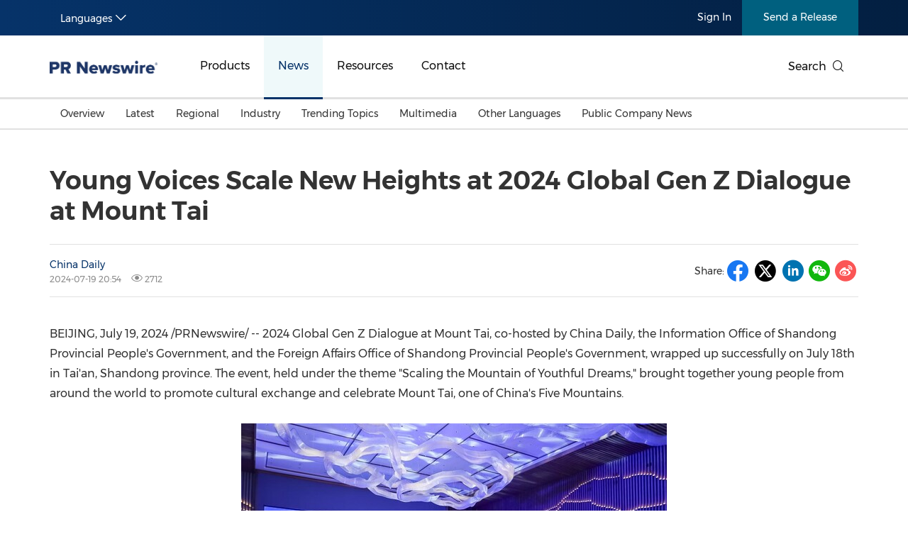

--- FILE ---
content_type: text/html; charset=UTF-8
request_url: https://en.prnasia.com/releases/global/young-voices-scale-new-heights-at-2024-global-gen-z-dialogue-at-mount-tai-454687.shtml
body_size: 15032
content:
<!--  --><!DOCTYPE html>
<html xmlns="http://www.w3.org/1999/xhtml" dir="ltr" lang="en-us" xml:lang="en-us" xmlns:wb="http://open.weibo.com/wb"> 
<head>
	<meta charset="UTF-8">
    <meta name="viewport" content="width=device-width, initial-scale=1.0, shrink-to-fit=no">
	<meta http-equiv="X-UA-Compatible" content="IE=edge,chrome=1">

    <!-- 禁用自动检测和格式化可能的电话号码 -->
    <meta name="format-detection" content="telephone=no">
    <!-- 网站图标（对于 IE 11、Chrome、Firefox、Safari 和 Opera） -->
    <link rel="icon" href="//static.prnasia.com/pro/favicon/favicon-16.png" sizes="16x16" type="image/png">
    <link rel="icon" href="//static.prnasia.com/pro/favicon/favicon-32.png" sizes="32x32" type="image/png">
    <link rel="icon" href="//static.prnasia.com/pro/favicon/favicon-48.png" sizes="48x48" type="image/png">
    <link rel="icon" href="//static.prnasia.com/pro/favicon/favicon-62.png" sizes="62x62" type="image/png">
    <link rel="icon" href="//static.prnasia.com/pro/favicon/favicon-192.png" sizes="192x192" type="image/png">
    <!-- iOS safari添加到主屏幕图标，iOS safari分享到微信缩略图 114*114（px） -->
		<link rel="apple-touch-icon-precomposed" href="https://static.prnasia.com/pro/pcom/includes/images/logo-safari-en.png" />
	    <!-- 360使用急速模式（webkit内核） -->
    <meta name="renderer" content="webkit">
    <!-- 禁止百度自动转码 -->
    <meta http-equiv="Cache-Control" content="no-transform " />
    <meta http-equiv="Cache-Control" content="no-siteapp" />
    <!-- 禁用的 UC 浏览器的功能，“当此页面中有较多文本时缩放字体” -->
    <meta name="wap-font-scale" content="no">   
	<meta http-equiv="Content-Type" content="text/html; charset=UTF-8" />

	<!--https to http start-->
		
		<meta name="referrer" content="always">
		<!--https to http end-->
	
	
	<!--canontical start-->
		<link rel="canonical" href="https://en.prnasia.com/releases/global/young-voices-scale-new-heights-at-2024-global-gen-z-dialogue-at-mount-tai-454687.shtml" />
		<!--canontical end-->

	<!--alternate start-->
		<link rel="alternate" media="only screen and (max-width: 640px)" href="https://enmobile.prnasia.com/releases/global/young-voices-scale-new-heights-at-2024-global-gen-z-dialogue-at-mount-tai-454687.shtml" />
		<!--alternate end-->
	

	<!--robots start-->
		<!--robots end-->

	<!--next pre start-->
	
		<!--next pre end-->

	<meta http-equiv="content-language" content="en-us" />

	<meta name="applicable-device" content="pc" />

		<meta name="mobile-agent" content="format=[wml|xhtml|html5]; url=https://enmobile.prnasia.com/releases/global/young-voices-scale-new-heights-at-2024-global-gen-z-dialogue-at-mount-tai-454687.shtml "/>
		

	<meta name="keywords" content="China Daily,Information Office of Shandong Provincial People's Government,Foreign Affairs Office of Shandong Provincial People's Government,2024 Global Gen Z Dialogue at Mount Tai,Scale,Celebrate,Promote,Share,Explore" />
	<meta name="description" content="BEIJING, July 19, 2024 /PRNewswire/  -- Young Voices Scale New Heights at 2024 Global Gen Z Dialogue at Mount Tai" />
	
	<!--sina js start-->
	<script src="//tjs.sjs.sinajs.cn/open/api/js/wb.js" type="text/javascript" charset="utf-8"></script>
	<!--sina js end-->  

	<!--sina like start-->
	<!--must-->
	<meta property="og:type" content="article" />
	<meta property="og:url" content="https://en.prnasia.com/story/454687-0.shtml" />
	<meta property="og:title" content="" />
	<meta property="og:description" content="" />
	<!--may-->
					<meta property="og:image" content="https://mma.prnasia.com/media2/2464986/image_5019985_18833317.jpg?p=medium600"/>
				<meta name="weibo: article:create_at" content="" />
	<meta name="weibo: article:update_at" content="" />
	<!--sina like end-->
	
 	<title>Young Voices Scale New Heights at 2024 Global Gen Z Dialogue at Mount Tai - PR Newswire APAC</title>



		<link rel="stylesheet" type="text/css" href="/p/fonts-en/montserrat.css" media="all" />
		
    <script src="/prnasia.com-PC/js/jquery-3.3.1.min.js"></script>
    <script src="/prnasia.com-PC/js/public.js"></script>
 	<link rel="alternate" media="handheld" href="#" />

 	
		<link  rel="stylesheet" href="/prnasia.com-PC/css/master-en.css">
	

	<link rel="stylesheet" href="/prnasia.com-PC/css/public.css" >
	<link rel="stylesheet" href="/prnasia.com-PC/css/iconfont/iconfont.css" >

	<link rel="stylesheet" href="https://static.prnasia.com/pro/fec/fancybox/3.5.7/dist/jquery.fancybox.min.css" />

    <script src="https://static.prnasia.com/pro/fec/fancybox/3.5.7/dist/jquery.fancybox.min.js" ></script>
	<script src="/newsite/js/cshare.js"></script>
	

<script>
		var googletag = googletag || {};
		googletag.cmd = googletag.cmd || [];
		(function() {
		var gads = document.createElement('script');
		gads.async = true;
		gads.type = 'text/javascript';
		var useSSL = 'https:' == document.location.protocol;
		gads.src = (useSSL ? 'https:' : 'http:') + 
		'//www.googletagservices.com/tag/js/gpt.js';
		var node = document.getElementsByTagName('script')[0];
		node.parentNode.insertBefore(gads, node);
		})();
</script>
 



 
<script>
/************* DO NOT ALTER ANYTHING BELOW THIS LINE ! **************/
var s_code=s.t();if(s_code)document.write(s_code)//--></script>
<script type="text/javascript"><!--
if(navigator.appVersion.indexOf('MSIE')>=0)document.write(unescape('%3C')+'\!-'+'-')
//--></script><noscript><div><a href="http://www.omniture.com" title="Web Analytics"><img
src="http://prnewswirecom2.122.2O7.net/b/ss/prnewswirecom2/1/H.20.3--NS/0"
height="1" width="1"  alt="omniture" /></a></div></noscript><!--/DO NOT REMOVE/-->
<!-- End SiteCatalyst code version: H.20.3. -->


 

<!--
-->

<!-- OneTrust Cookies Consent Notice start for en.prnasia.com -->
<script src="https://cdn.cookielaw.org/scripttemplates/otSDKStub.js"  type="text/javascript" charset="UTF-8" data-domain-script="1b584929-b65a-40fd-bf1b-7bfffcda1ec9" ></script>
<script type="text/javascript">
function OptanonWrapper() { }
</script>
<!-- OneTrust Cookies Consent Notice end for en.prnasia.com -->

	
</head>

<body>
		<script>
	(function(){
		var bp = document.createElement('script');
		var curProtocol = window.location.protocol.split(':')[0];
		if (curProtocol === 'https'){
	bp.src = 'https://zz.bdstatic.com/linksubmit/push.js';
	}
	else{
	bp.src = 'http://push.zhanzhang.baidu.com/push.js';
	}
		var s = document.getElementsByTagName("script")[0];
		s.parentNode.insertBefore(bp, s);
	})();

	</script>

	<!-- _overall_navigator_header END -->

<header class="header-type43">


    <section class="nav-junior">
        <div class="container">
            <nav>
                <div class="nav-left">
                    <div class="drop dropdown" id="drop-lan">
                        <div class="drop-toggle">
                            <span>Languages</span>
                            <i class="icon iconfont icon-arrow-down toggle-arrow"></i>
                        </div>
                        <ul class="drop-menu">
                            <li>
                                <a href="https://www.prnasia.com/" class="icon-lan-wrap">
                                    <div class="icon-lan icon-lan-sc">
                                        简体中文
                                    </div>
                                </a>
                            </li>
                            <li>
                                <a href="https://hk.prnasia.com/" class="icon-lan-wrap">
                                    <div class="icon-lan icon-lan-tc">
                                        繁體中文
                                    </div>
                                </a>
                            </li>
                            <li class="active">
                                <a href="https://en.prnasia.com/" class="icon-lan-wrap">
                                    <div class="icon-lan icon-lan-en">
                                        English
                                    </div>
                                </a>
                            </li>
                            <li>
                                <a href="https://jp.prnasia.com/" class="icon-lan-wrap">
                                    <div class="icon-lan icon-lan-jp">
                                        日本語
                                    </div>
                                </a>
                            </li>
                            <li>
                                <a href="https://kr.prnasia.com/" class="icon-lan-wrap">
                                    <div class="icon-lan icon-lan-kr">
                                        한국어
                                    </div>
                                </a>
                            </li>
                            <li>
                                <a href="https://id.prnasia.com/" class="icon-lan-wrap">
                                    <div class="icon-lan icon-lan-id">
                                        Bahasa Indonesia
                                    </div>
                                </a>
                            </li>
                            <li>
                                <a href="https://vn.prnasia.com/" class="icon-lan-wrap">
                                    <div class="icon-lan icon-lan-id">
                                        Tiếng Việt
                                    </div>
                                </a>
                            </li>
                        </ul>
                    </div>
                </div>

                <ul class="nav-right">
                    <li class="li-type1">
                        <a href="/mediaroom/login-0.shtml">Sign In</a>
                    </li>
                    <li class="li-type2">
                        <a href="https://app.prnasia.com/">Send a Release</a>
                    </li>
                    <!--<li class="li-type3">
                        <a href="http://cmm.prnasia.com/mw/">CMM</a>
                    </li>-->
                </ul>
            </nav>
        </div>
    </section>






    <section class="nav-main">
        <div class="container">
            <a href="/" class="navbar-brand nav-left">
                <div class="navbar-brand-cell">
                    <img src="https://en.prnasia.com/prnasia.com-PC/images/logo-en-blue.png" alt="logo">
                </div>
            </a>
            <nav class="nav-main-nav nav-left">
                <ul>
                    <li class="">
                        <a href="/products/">Products</a>
                    </li>
                    <li class="active">
                        <a href="/releases/">News</a>
                    </li>
                    <li class="">
                        <a href="/resources/">Resources</a>
                    </li>
                    <li class="">
                        <a href="/contact-us/">Contact</a>
                    </li>
                </ul>
            </nav>
            <div class="nav-search nav-right">
                <div class="nav-search-text">
                    <span>Search</span>
                    <i class="icon iconfont icon-search" aria-hidden="true"></i>
                </div>
                <div class="nav-search-mask">
                    <div class="container">
                        <div class="nav-search-wrap">
                            <form action="/search/">
                                <input type="hidden" name="lang" value="0" />
					            <input type="hidden" name="post" value="1" />
                                <input autocomplete="off" type="text" name="keywords" class="nav-search-input">
                                <button type="submit" class="nav-search-btn">Search
                                    <i class="icon iconfont icon-search" aria-hidden="true"></i>
                                </button>
                            </form>
                        </div>
                        <i class="icon iconfont icon-close nav-search-mask-close"></i>
                    </div>
                </div>
            </div>
        </div>
    </section>





    <section class="nav-subnav">
        <nav class="second-navbar clearfix ">
            <div class="container">
                <!-- fixed状态下 -->
                <div class="fixed-navbar">
                    <input id="label-newscenter" type="checkbox" style="display: none;">
                    <label for="" class="label-newscenter">
                        <span>Products</span>
                        <i class="icon iconfont icon-arrow-right"></i>
                    </label>
                    <ul class="fixed-nav">
                        <li>
                            <a href="/releases/">News</a>
                        </li>
                        <li>
                            <a href="/resources/">Resources</a>
                        </li>
                        <li>
                            <a href="/contact-us/">Contact</a>
                        </li>
                    </ul>
                </div>
                <ul class="second-nav clearfix">
                    <li id="sub-nav-products-overview">
                        <a href="/products/">Overview</a>
                    </li>
                    <li id="sub-nav-products-create">
                        <a href="/products/create/">Content Creation</a>
                    </li>
                    <li id="sub-nav-products-distribute">
                        <a href="/products/distribute/">Distribution</a>
                    </li>
                    <li id="sub-nav-products-monitor">
                        <a href="/products/monitor/">Monitoring & Insights</a>
                    </li>


                    
                    <li id="sub-nav-products-media-database">
                        <a href="/products/media-database/">Influencer Database</a>
                    </li>
                    <li id="sub-nav-products-falcon">
                        <a href="/products/falcon/">Falcon</a>
                    </li>
                    <li id="sub-nav-products-all-products">
                        <a href="/products/all-products/">All Products</a>
                    </li>
                    <!--<li id="sub-nav-products-about">
                        <a href="/products/about/">About PR Newswire</a>
                    </li>-->
                    <!--<li id="sub-nav-products-FAQ">
                        <a href="/products/FAQ/">FAQs</a>
                    </li>-->

                </ul>



                <ul class="nav-right">
                    <li class="li-type2">
                        <a href="https://app.prnasia.com/">Send a Release</a>
                    </li>
                    <!--<li class="li-type3">
                        <a href="http://cmm.prnasia.com/mw/">CMM</a>
                    </li>-->
                </ul>
                <div class="nav-search nav-right">
                    <i class="icon iconfont icon-search nav-search-text"></i>
                </div>
                <!-- fixed -->
            </div>
        </nav>


        <nav class="second-navbar clearfix initial">
            <div class="container">
                <!-- fixed状态下 -->
                <div class="fixed-navbar">
                    <input id="label-newscenter" type="checkbox" style="display: none;">
                    <label for="" class="label-newscenter">
                        <span>News</span>
                        <i class="icon iconfont icon-arrow-right"></i>
                    </label>
                    <ul class="fixed-nav">
                        <li>
                            <a href="/products/">Products</a>
                        </li>
                        <li>
                            <a href="/resources/">Resources</a>
                        </li>
                        <li>
                            <a href="/contact-us/">Contact</a>
                        </li>
                    </ul>
                </div>
                <ul class="second-nav clearfix">
                    <li class="">
                        <a href="https://en.prnasia.com/releases/">Overview</a>
                    </li>
                    <li class="">
                        <a href="https://en.prnasia.com/all_releases/recent.shtml">Latest</a>
                    </li>

                    <li class="">
                        <a href="https://en.prnasia.com/all_releases/region.shtml">Regional</a>
                        <div class="dropdown-menu">
                            <div class="container">
                                <ul class="dropdown-menu-con">
                                                                        <li class="">
                                        <a href="https://en.prnasia.com/all_releases/region_CN.shtml">
                                            Mainland China
                                        </a>
                                    </li>
                                                                        <li class="">
                                        <a href="https://en.prnasia.com/all_releases/region_JP.shtml">
                                            Japan
                                        </a>
                                    </li>
                                                                        <li class="">
                                        <a href="https://en.prnasia.com/all_releases/region_KR.shtml">
                                            Korea
                                        </a>
                                    </li>
                                                                        <li class="">
                                        <a href="https://en.prnasia.com/all_releases/region_Indonesia.shtml">
                                            Indonesia
                                        </a>
                                    </li>
                                                                        <li class="">
                                        <a href="https://en.prnasia.com/all_releases/region_MY.shtml">
                                            Malaysia
                                        </a>
                                    </li>
                                                                        <li class="">
                                        <a href="https://en.prnasia.com/all_releases/region_SG.shtml">
                                            Singapore
                                        </a>
                                    </li>
                                                                        <li class="">
                                        <a href="https://en.prnasia.com/all_releases/region_TH.shtml">
                                            Thailand
                                        </a>
                                    </li>
                                                                        <li class="">
                                        <a href="https://en.prnasia.com/all_releases/region_VN.shtml">
                                            Vietnam
                                        </a>
                                    </li>
                                                                        <li class="">
                                        <a href="https://en.prnasia.com/all_releases/region_AU.shtml">
                                            Australia
                                        </a>
                                    </li>
                                        
                                </ul>
                            </div>

                        </div>
                    </li>

                    <li class="">
                        <a href="https://en.prnasia.com/all_releases/industry.shtml">Industry</a>
                        <div class="dropdown-menu">
                            <div class="container">
                                <ul class="dropdown-menu-con">
                                                                        <li class="">
                                        <a href="https://en.prnasia.com/all_releases/industry_auto.shtml">
                                            Auto & Transportation
                                        </a>
                                    </li>
                                                                        <li class="">
                                        <a href="https://en.prnasia.com/all_releases/industry_business.shtml">
                                            Business Technology
                                        </a>
                                    </li>
                                                                        <li class="">
                                        <a href="https://en.prnasia.com/all_releases/industry_consumer.shtml">
                                            Consumer Products & Retail
                                        </a>
                                    </li>
                                                                        <li class="">
                                        <a href="https://en.prnasia.com/all_releases/industry_consumtech.shtml">
                                            Consumer Technology
                                        </a>
                                    </li>
                                                                        <li class="">
                                        <a href="https://en.prnasia.com/all_releases/industry_energy.shtml">
                                            Energy
                                        </a>
                                    </li>
                                                                        <li class="">
                                        <a href="https://en.prnasia.com/all_releases/industry_entertainment.shtml">
                                            Entertainment & Media
                                        </a>
                                    </li>
                                                                        <li class="">
                                        <a href="https://en.prnasia.com/all_releases/industry_environment.shtml">
                                            Environment
                                        </a>
                                    </li>
                                                                        <li class="">
                                        <a href="https://en.prnasia.com/all_releases/industry_financial.shtml">
                                            Financial Services
                                        </a>
                                    </li>
                                                                        <li class="">
                                        <a href="https://en.prnasia.com/all_releases/industry_general.shtml">
                                            General Business
                                        </a>
                                    </li>
                                                                        <li class="">
                                        <a href="https://en.prnasia.com/all_releases/industry_health.shtml">
                                            Health
                                        </a>
                                    </li>
                                                                        <li class="">
                                        <a href="https://en.prnasia.com/all_releases/industry_heavyindustry.shtml">
                                            Heavy Industry & Manufacturing
                                        </a>
                                    </li>
                                                                        <li class="">
                                        <a href="https://en.prnasia.com/all_releases/industry_policy.shtml">
                                            Policy & Public Interest
                                        </a>
                                    </li>
                                                                        <li class="">
                                        <a href="https://en.prnasia.com/all_releases/industry_sports.shtml">
                                            Sports
                                        </a>
                                    </li>
                                                                        <li class="">
                                        <a href="https://en.prnasia.com/all_releases/industry_telecom.shtml">
                                            Telecommunications
                                        </a>
                                    </li>
                                                                        <li class="">
                                        <a href="https://en.prnasia.com/all_releases/industry_travel.shtml">
                                            Travel
                                        </a>
                                    </li>
                                                                        <li class="">
                                        <a href="https://en.prnasia.com/all_releases/industry_food.shtml">
                                            Food and Beverages
                                        </a>
                                    </li>
                                                                        <li class="">
                                        <a href="https://en.prnasia.com/all_releases/industry_advertising.shtml">
                                            Advertising, Marketing and Media
                                        </a>
                                    </li>
                                                                        <li class="">
                                        <a href="https://en.prnasia.com/all_releases/industry_exhibition.shtml">
                                            Exhibition
                                        </a>
                                    </li>
                                                                        <li class="">
                                        <a href="https://en.prnasia.com/all_releases/industry_realestate.shtml">
                                            Real Estate and Furniture
                                        </a>
                                    </li>
                                        
                                </ul>
                            </div>

                        </div>
                    </li>

                    <li class="">
                        <a href="https://en.prnasia.com/theme_0.shtml">Trending Topics</a>
                        <div class="dropdown-menu">
                            <div class="container">
                                <ul class="dropdown-menu-con">
                                                                    <li class="">
                                        <a href="https://en.prnasia.com/theme_256.shtml">
                                            Personnel Announcements
                                        </a>
                                    </li>
                                                                    <li class="">
                                        <a href="https://en.prnasia.com/theme_12.shtml">
                                            Earnings
                                        </a>
                                    </li>
                                                                    <li class="">
                                        <a href="https://en.prnasia.com/theme_272.shtml">
                                            New Technologies & New Products
                                        </a>
                                    </li>
                                                                    <li class="">
                                        <a href="https://en.prnasia.com/theme_26.shtml">
                                            Investment & Financing
                                        </a>
                                    </li>
                                                                    <li class="">
                                        <a href="https://en.prnasia.com/theme_283.shtml">
                                            Carbon Neutral
                                        </a>
                                    </li>
                                                                    <li class="">
                                        <a href="https://en.prnasia.com/theme_286.shtml">
                                            China International Consumer Products Expo
                                        </a>
                                    </li>
                                                                    <li class="">
                                        <a href="https://en.prnasia.com/theme_294.shtml">
                                            Summer Event
                                        </a>
                                    </li>
                                                                    <li class="">
                                        <a href="https://en.prnasia.com/theme_297.shtml">
                                            Environmental, Social, Governance (ESG)
                                        </a>
                                    </li>
                                                                    <li class="">
                                        <a href="https://en.prnasia.com/theme_304.shtml">
                                            Sustainability
                                        </a>
                                    </li>
                                                                    <li class="">
                                        <a href="https://en.prnasia.com/theme_82.shtml">
                                            Mobile World Congress (MWC)
                                        </a>
                                    </li>
                                                                    <li class="">
                                        <a href="https://en.prnasia.com/theme_92.shtml">
                                            Belt & Road
                                        </a>
                                    </li>
                                                                    <li class="">
                                        <a href="https://en.prnasia.com/theme_94.shtml">
                                            Artificial Intelligence
                                        </a>
                                    </li>
                                                                    <li class="">
                                        <a href="https://en.prnasia.com/theme_351.shtml">
                                            American Society of Clinical Oncology (ASCO)
                                        </a>
                                    </li>
                                                                    <li class="">
                                        <a href="https://en.prnasia.com/theme_111.shtml">
                                            Holiday Season
                                        </a>
                                    </li>
                                                                    <li class="">
                                        <a href="https://en.prnasia.com/theme_114.shtml">
                                            Consumer Electronics Show (CES)
                                        </a>
                                    </li>
                                                                    <li class="">
                                        <a href="https://en.prnasia.com/theme_184.shtml">
                                            Canton Fair
                                        </a>
                                    </li>
                                                                    <li class="">
                                        <a href="https://en.prnasia.com/theme_189.shtml">
                                            Earth Day
                                        </a>
                                    </li>
                                                                    <li class="">
                                        <a href="https://en.prnasia.com/theme_193.shtml">
                                            Blockchain
                                        </a>
                                    </li>
                                                                    <li class="">
                                        <a href="https://en.prnasia.com/theme_227.shtml">
                                            China International Import Expo
                                        </a>
                                    </li>
                                                                    <li class="">
                                        <a href="https://en.prnasia.com/theme_234.shtml">
                                            International Women's Day
                                        </a>
                                    </li>
                                    
                                </ul>
                            </div>

                        </div>
                    </li>
                    
                    <li class="">
                        <a href="https://en.prnasia.com/all_releases/multi.shtml">Multimedia</a>
                    </li>
                    
                    <li class="">
                        <a href="https://en.prnasia.com/otherasia.shtml">Other Languages</a>
                        <div class="dropdown-menu">
                            <div class="container">
                                <ul class="dropdown-menu-con">
                                                                    <li class="">
                                        <a href="https://en.prnasia.com/malaysian.shtml">
                                            Malaysian
                                        </a>
                                    </li>
                                                                    <li class="">
                                        <a href="https://en.prnasia.com/thai.shtml">
                                            Thai
                                        </a>
                                    </li>
                                    
                                </ul>
                            </div>

                        </div>
                    </li>
                    
                    <li class="">
                        <a href="https://en.prnasia.com/all_releases/pc.shtml">
                            Public Company News
                        </a>
                    </li>
                </ul>
                <ul class="nav-right">
                    <li class="li-type2">
                        <a href="https://app.prnasia.com/">Send a Release</a>
                    </li>
                    <!--<li class="li-type3">
                        <a href="http://cmm.prnasia.com/mw/">CMM</a>
                    </li>-->
                </ul>
                <div class="nav-search nav-right">
                    <i class="icon iconfont icon-search nav-search-text"></i>
                </div>
                <!-- <button role="button" class="current">
                    <a href="javascript:;">订阅新闻稿</a>
                </button> -->
                <!-- fixed -->
            </div>

        </nav>




        <nav class="second-navbar clearfix ">
            <div class="container">
                <!-- fixed状态下 -->
                <div class="fixed-navbar">
                    <input id="label-newscenter" type="checkbox" style="display: none;">
                    <label for="" class="label-newscenter">
                        <span>Resources</span>
                        <i class="icon iconfont icon-arrow-right"></i>
                    </label>
                    <ul class="fixed-nav">
                        <li>
                            <a href="/products/">Products</a>
                        </li>
                        <li>
                            <a href="/releases/">News</a>
                        </li>
                        <li>
                            <a href="/contact-us/">Contact</a>
                        </li>
                    </ul>
                </div>
                <ul class="second-nav clearfix">
                    <li id="sub-nav-resources-overview">
                        <a href="/resources/">Overview</a>
                    </li>
                    <li>
                        <a href="/blog/">Beyond PR Blog</a>
                    </li>
                    <li id="sub-nav-resources-media-coffee">
                        <a href="/resources/media-coffee/">Media Coffee</a>
                    </li>
                    <li id="sub-nav-resources-casestudy">
                        <a href="/resources/casestudy/">Client Stories</a>
                    </li>
                    <li id="sub-nav-resources-whitepaper">
                        <a href="/resources/whitepaper/">White Papers</a>
                    </li> 
                    <li class="">
                        <a href="https://en.prnasia.com/events/">Events in APAC</a>
                    </li>
                    <li class="" id="sub-nav-resources-journalist-media">
                        <a href="/resources/mediaroom/">Media Room</a>
                    </li>
                    <li class="">
                        <a href="/resources/PRCalendar/">PR Calendar</a>
                    </li>
                    
                </ul>
                <ul class="nav-right">
                    <li class="li-type2">
                        <a href="https://app.prnasia.com/">Send a Release</a>
                    </li>
                    <!--<li class="li-type3">
                        <a href="http://cmm.prnasia.com/mw/">CMM</a>
                    </li>-->
                </ul>
                <div class="nav-search nav-right">
                    <i class="icon iconfont icon-search nav-search-text"></i>
                </div>
                <!-- fixed -->
            </div>
        </nav>




        <nav class="second-navbar clearfix ">
            <div class="container">
                <!-- fixed状态下 -->
                <div class="fixed-navbar">
                    <input id="label-newscenter" type="checkbox" style="display: none;">
                    <label for="" class="label-newscenter">
                        <span>Contact</span>
                        <i class="icon iconfont icon-arrow-right"></i>
                    </label>
                    <ul class="fixed-nav">
                        <li>
                            <a href="/products/">Products</a>
                        </li>
                        <li>
                            <a href="/resources/">Resources</a>
                        </li>
                        <li>
                            <a href="/releases/">News</a>
                        </li>
                    </ul>
                </div>


                <ul class="second-nav clearfix">
                    <li id="sub-nav-contactus-overview">
                        <a href="/contact-us/">Asia Pacific Offices</a>
                    </li>
                    <li>
                        <a href="/mkt_events/sn_607.shtml">Request More Information</a>
                    </li>
                    <li>
                        <a href="/mkt_events/sn_608.shtml">Alert / Newsletter Subscription</a>
                    </li>
                    <li id="sub-nav-contactus-socialmedia">
                        <a href="/contact-us/social-media-sites/">Our Presence on Social Media Sites</a>
                    </li>
                    <li id="sub-nav-contactus-FAQ">
                        <a href="/contact-us/FAQ/">FAQs</a>
                    </li>
                </ul>


                
                <ul class="nav-right">
                    <li class="li-type2">
                        <a href="https://app.prnasia.com/">Send a Release</a>
                    </li>
                    <!--<li class="li-type3">
                        <a href="http://cmm.prnasia.com/mw/">CMM</a>
                    </li>-->
                </ul>
                <div class="nav-search nav-right">
                    <i class="icon iconfont icon-search nav-search-text"></i>
                </div>
                <!-- fixed -->
            </div>
        </nav>



        <nav class="second-hidden-navbar clearfix">
            <div class="container">
                <!-- fixed状态下 -->
                <ul class="second-nav clearfix">
                    <li>
                        <a href="/products/">Products</a>
                    </li>
                    <li>
                        <a href="/releases/">News</a>
                    </li>
                    <li>
                        <a href="/resources/">Resources</a>
                    </li>
                    <li>
                        <a href="/contact-us/">Contact</a>
                    </li>
                </ul>
                <ul class="nav-right">
                    <li class="li-type2">
                        <a href="https://app.prnasia.com/">Send a Release</a>
                    </li>
                    <!--<li class="li-type3">
                        <a href="http://cmm.prnasia.com/mw/">CMM</a>
                    </li>-->
                </ul>
                <div class="nav-search nav-right">
                    <i class="icon iconfont icon-search nav-search-text"></i>
                </div>
                <!-- fixed -->
            </div>
        </nav>



    </section>




</header>




<div class="overall">

	<div class="container text">	
			

		<div class="text-block">

			<div class="storyview-headline">
				<h1 class="headline" id="contenttitle">
					<!-- headline start -->Young Voices Scale New Heights at 2024 Global Gen Z Dialogue at Mount Tai<!-- headline end -->
				</h1><!--headline-->
								
			</div><!--storyview-headline-->

			

			<div class="storyview-company">
				<!--<div class="companylogo"></div>-->
				<div class="company-left">
					
					<div class="complayname">
										<a href="https://en.prnasia.com/mediaroom/18820-0.shtml" class="name">China Daily </a>
										<!--<span class="dot">•</span>--><!--<span class="industry">零售业</span>-->
					</div>
					
					<div class="datenum">
						<span class="datetime">2024-07-19 20:54</span>
						<span class="clicknum"><i class="icon iconfont icon-yanjing"></i> 2712</span>					</div>
				</div><!--companyname-->
				

				<div class="company-right">

					<div class="share-line">
						<div class="share-tip-top">Share: </div>
												
<div class="cshare">
	<!--facebook forward start -->	
	<div class="shareicon">
		<i class="icon iconfont icon-facebook"></i>
	</div> 
	<!--facebook forward end-->	


	<!--twitter forward start -->	
	<div class="shareicon">
		<i class="icon iconfont icon-twitter-t"></i>
	</div> 
	<!--twitter forward end-->	


	<!-- LinkedIn -->
	<div class="shareicon">
		<i class="icon iconfont icon-linkedin"></i>
	</div> 
	<!-- end LinkedIn -->

	<div style="display:none;">
		<figure>									
			<img src="" alt="">					
		</figure>								
	</div>

	<!-- whatsapp start 
	<div class="shareicon">
	<a  class="share-whatsapp"></a>
	</div>
	 whatsapp end -->

	<!--weixin forward start -->	
	<div class="shareicon">
		<i class="icon iconfont icon-wechat"></i>
	</div> 
	<!--weixin forward end-->	
	
	<!--sina forward start -->	
	<div class="shareicon">
		<i class="icon iconfont icon-sina"></i>
	</div> 
	<!--sina forward end-->	


	<!-- more 
	<div class="shareicon shareMorePR">
		<a class="share-more"></a>

		<!--shareMoreBlock start
		<div class="shareMoreTC">

			<div class="TCtop">
				<span class="TCtopLeft">分享到</span>
				<span class="TCtopRight">
					<span class="TCtopClose">X</span>
				</span>
			</div>

			<div class="cshare TCimg">

				<!-- qzone start 
				<div class="shareicon">
				<a  class="share-qzone"></a>
				</div>
				<!-- qzone end 

				<!--facebook start
				<div class="shareicon">
					<a  class="share-facebook"></a>
				</div> 
				<!--facebook end

			</div>

		</div>
		<!--shareMoreBlock end

	</div> 
	<!-- end more -->

</div>
											</div><!--share-line-->

					
				</div><!--company-right-->

				<div class="clear"></div>
			</div><!--storyview-company-->

						<div class="noabs"></div>
			
			<div id="dvCESM">
				<div id="dvCE">
					<!-- dvContent start -->
					<div id="dvContent">
					<style>
						/* Style Definitions */
span.prnews_span
{
font-size:8pt;
font-family:"Arial";
color:black;
}
a.prnews_a
{
color:blue;
}
li.prnews_li
{
font-size:8pt;
font-family:"Arial";
color:black;
}
p.prnews_p
{
font-size:0.62em;
font-family:"Arial";
color:black;
margin:0in;
}
					</style>

						<p><span class="legendSpanClass"><span class="xn-location">BEIJING</span></span>, <span class="legendSpanClass"><span class="xn-chron">July 19, 2024</span></span> /PRNewswire/ -- 2024 Global Gen&nbsp;Z Dialogue at Mount Tai, co-hosted by <span class="xn-person">China Daily</span>, the Information Office of Shandong Provincial People's Government, and the Foreign Affairs Office of Shandong Provincial People's Government, wrapped up successfully on <span class="xn-chron">July 18th</span> in Tai'an, <span class="xn-location">Shandong</span> province. The event, held under the theme &quot;Scaling the Mountain of Youthful Dreams,&quot; brought together young people from around the world to promote cultural exchange and celebrate Mount Tai, one of China's Five Mountains.</p> 
<div class="PRN_ImbeddedAssetReference" id="DivAssetPlaceHolder7166"> 
 <p style="TEXT-ALIGN: center; WIDTH: 100%"><a href="https://mma.prnasia.com/media2/2464986/image_5019985_18833317.html" target="_blank" rel="nofollow"><img src="https://mma.prnasia.com/media2/2464986/image_5019985_18833317.jpg?p=medium600" title="2024 Global Gen Z Dialogue at Mount Tai concluded successfully on July 18 in Tai'an of Shangdong province." alt="2024 Global Gen Z Dialogue at Mount Tai concluded successfully on July 18 in Tai'an of Shangdong province." /></a><br /><span>2024 Global Gen Z Dialogue at Mount Tai concluded successfully on July 18 in Tai'an of Shangdong province.</span></p> 
</div> 
<p>Participants, including eleven Gen Z representatives from the US, <span class="xn-location">Germany</span>, <span class="xn-location">South Korea</span>, and <span class="xn-location">Iran</span>, embarked on a captivating tour of Tai'an. The itinerary included a challenging yet rewarding climb to the peak of Mount Tai, offering breathtaking panoramic views. They also visited <span class="xn-person">Dai Temple</span> to marvel at its ancient stone carvings, indulged in the culinary delights of <span class="xn-location">Shandong</span> cuisine, and witnessed a captivating performance of Mount Tai shadow puppetry, a cherished piece of China's intangible cultural heritage.</p> 
<p>The event provided a platform for young participants to share their unique experiences. <span class="xn-person">Mikhail Milko</span>, a Russian economics student at Peking University, recounted his memorable climbs of Mount Tai in both sunny and rainy conditions. He likened the mountain's diverse beauty to the importance of embracing the richness and variety of nature with a positive perspective. He extended this philosophy to cultural exchange, emphasizing the value of inclusively appreciating different languages and traditions.</p> 
<div class="PRN_ImbeddedAssetReference" id="DivAssetPlaceHolder6306"> 
 <p style="TEXT-ALIGN: center; WIDTH: 100%"><a href="https://mma.prnasia.com/media2/2464987/image_5019985_18833427.html" target="_blank" rel="nofollow"><img src="https://mma.prnasia.com/media2/2464987/image_5019985_18833427.jpg?p=medium600" title="Mikhail Milko offered insights on climbing Mount Tai." alt="Mikhail Milko offered insights on climbing Mount Tai." /></a><br /><span>Mikhail Milko offered insights on climbing Mount Tai.</span></p> 
</div> 
<p><span class="xn-person">Olivia Sabine Schubert</span>, a German student of Chinese and mathematics at Sun Yat-sen University, offered a comparative perspective on Mount Tai's beauty. She noted its universal appeal, connecting people across the globe through their shared appreciation for natural wonders. Olivia expressed her deep appreciation for the cultural tours and dialogues, highlighting their ability to enrich lives and foster a sense of global interconnectedness. She concluded by referencing the wisdom of <span class="xn-person">Johann Wolfgang von Goethe</span>: &quot;In living nature nothing happens that is not in connection with a whole,&quot; underscoring the importance of these cultural bridges.</p> 
<div class="PRN_ImbeddedAssetReference" id="DivAssetPlaceHolder8426"> 
 <p style="TEXT-ALIGN: center; WIDTH: 100%"><a href="https://mma.prnasia.com/media2/2464988/image_5019985_18833504.html" target="_blank" rel="nofollow"><img src="https://mma.prnasia.com/media2/2464988/image_5019985_18833504.jpg?p=medium600" title="Olivia Sabine Schubert spoke about Mount Tai's role in uniting humanity." alt="Olivia Sabine Schubert spoke about Mount Tai's role in uniting humanity." /></a><br /><span>Olivia Sabine Schubert spoke about Mount Tai's role in uniting humanity.</span></p> 
</div> 
<p>The dialogue extended beyond personal experiences, inviting experts to delve into the cultural and spiritual significance of Mount Tai.</p> 
<p>Tang Jinnan, the Party secretary of Peking University's School of Journalism and Communication, shared the inspiring story of <span class="xn-person">Yang Xin</span>, a renowned Peking University philosopher who embodied the spirit of Mount Tai through his dedication to academia. Tang emphasized Mount Tai's role as a powerful cultural touchstone and spiritual benchmark that deeply resonates with the Chinese people.</p> 
<p><span class="xn-person">Keum Jia</span>, a South Korean scholar specializing in Chinese studies, explored the positive impact of cultural exchange by sharing insights into cultural differences and integration between China and <span class="xn-location">South Korea</span>. Her analysis highlighted how Mount Tai fosters friendly relations on a global scale.</p> 
<p><span class="xn-person">Zhou Ying</span>, professor at the Taishan Research Institute, Taishan University, concluded by elucidating the importance of Mount Tai culture in reflecting the core values of Chinese civilization: continuity, innovation, unity, inclusiveness, and peacefulness.</p> 
<div class="PRN_ImbeddedAssetReference" id="DivAssetPlaceHolder0"> 
</div>


					</div><!--dvContent-->
					<!-- dvContent end -->

					<div id="dvExtra"></div><!--dvExtra-->

									



			

					<div id="dvSource" class="dvPt">Source: China Daily</div>

					
					
					<!-- 简体中文替换短链接,其他语言不替换 -->
											<!--<img src="https://www.prnasia.com/p/qrcode.php?data=https://en.prnasia.com/story/454687-0.shtml&size=6" alt="qrcode">-->
					

					
					

						
					<div id="dvKeyword" class="dvPt">
					<span class="keywordtitle">Keywords: </span><span class="keywordlist keywordlist-pr-0">
															<a href="/global_releases/industry_ART.shtml"  title="Art">Art</a>
																				<a href="/global_releases/industry_EDU.shtml"  title="Education">Education</a>
																				<a href="/global_releases/industry_ENT.shtml"  title="Entertainment">Entertainment</a>
																				<a href="/global_releases/industry_PUB.shtml"  title="Publishing/Information Service">Publishing/Information Service</a>
																									</span>
					</div>
					

					<div id="shareBottom" class="dvPt">
						<div class="share-tip">Share: </div>
												
<div class="cshare">
	<!--facebook forward start -->	
	<div class="shareicon">
		<i class="icon iconfont icon-facebook"></i>
	</div> 
	<!--facebook forward end-->	


	<!--twitter forward start -->	
	<div class="shareicon">
		<i class="icon iconfont icon-twitter-t"></i>
	</div> 
	<!--twitter forward end-->	


	<!-- LinkedIn -->
	<div class="shareicon">
		<i class="icon iconfont icon-linkedin"></i>
	</div> 
	<!-- end LinkedIn -->

	<div style="display:none;">
		<figure>									
			<img src="" alt="">					
		</figure>								
	</div>

	<!-- whatsapp start 
	<div class="shareicon">
	<a  class="share-whatsapp"></a>
	</div>
	 whatsapp end -->

	<!--weixin forward start -->	
	<div class="shareicon">
		<i class="icon iconfont icon-wechat"></i>
	</div> 
	<!--weixin forward end-->	
	
	<!--sina forward start -->	
	<div class="shareicon">
		<i class="icon iconfont icon-sina"></i>
	</div> 
	<!--sina forward end-->	


	<!-- more 
	<div class="shareicon shareMorePR">
		<a class="share-more"></a>

		<!--shareMoreBlock start
		<div class="shareMoreTC">

			<div class="TCtop">
				<span class="TCtopLeft">分享到</span>
				<span class="TCtopRight">
					<span class="TCtopClose">X</span>
				</span>
			</div>

			<div class="cshare TCimg">

				<!-- qzone start 
				<div class="shareicon">
				<a  class="share-qzone"></a>
				</div>
				<!-- qzone end 

				<!--facebook start
				<div class="shareicon">
					<a  class="share-facebook"></a>
				</div> 
				<!--facebook end

			</div>

		</div>
		<!--shareMoreBlock end

	</div> 
	<!-- end more -->

</div>
											</div>









			</div>
                <!--
				<div id="showMore">
					<div class="read_more_mask"></div>
					<a href="javascript:void(0);" class="showMoreBtn">More</a>
				</div>
				-->
			</div>

			<div class="blankrow"></div>

			<div id="storyList">

				
			<div class="grayrow"></div>
			
			<div class="storylist-block">

				<div class="storylist-title section-header">
						Media Room
					
						<a href="/mediaroom/18820-0.shtml" class="link-more">
							more
							<i class="icon iconfont icon-arrow-right" aria-hidden="true"></i>
						</a>
				</div>

				<div class="storylist-block-pre">
				
					<div class="story-pre">
												<div class="storyheadline">
							<h3 class="h3-normal"><a href="/releases/global/calling-for-submissions-the-confucius-in-my-eyes-global-gen-z-photo-short-video-and-writing-contest-460045.shtml" class="headline">Calling for submissions: The &quot;Confucius in My Eyes&quot; Global Gen Z Photo, Short-video and Writing Contest</a></h3>
							<div class="datetime">2024-09-09 20:23</div><div class="clicknum"><i class="icon iconfont icon-yanjing"></i> 1892</div>						</div><div class="storyimg-block">
							<div class="img-ratio-sizer"></div>
							<a href="/releases/global/calling-for-submissions-the-confucius-in-my-eyes-global-gen-z-photo-short-video-and-writing-contest-460045.shtml" class="storyimg">
								<img src="https://mma.prnasia.com/media2/2500061/image.jpg?p=medium600" alt="">
															</a>
						</div>
						

						<!--
												<a href="/releases/global/calling-for-submissions-the-confucius-in-my-eyes-global-gen-z-photo-short-video-and-writing-contest-460045.shtml" rel="nofollow" class="storyimg" v-bind:style="{ height: imgH }">
							<img src="https://mma.prnasia.com/media2/2500061/image.jpg?p=medium600" alt="">
						</a><div class="storyheadline">
													<a href="/releases/global/calling-for-submissions-the-confucius-in-my-eyes-global-gen-z-photo-short-video-and-writing-contest-460045.shtml" rel="nofollow" class="headline">Calling for submissions: The &quot;Confucius in My Eyes&quot; Global Gen Z Photo, Short-video and Writing Contest</a>
							<div class="datetime">2024-09-09 20:23:00</div>
						</div>
						-->
					</div>

					
				
					<div class="story-pre">
												<div class="storyheadline">
							<h3 class="h3-normal"><a href="/releases/global/ai-challenge-for-english-education-in-spotlight-456556.shtml" class="headline">AI challenge for English education in spotlight</a></h3>
							<div class="datetime">2024-08-07 17:09</div><div class="clicknum"><i class="icon iconfont icon-yanjing"></i> 2196</div>						</div><div class="storyimg-block">
							<div class="img-ratio-sizer"></div>
							<a href="/releases/global/ai-challenge-for-english-education-in-spotlight-456556.shtml" class="storyimg">
								<img src="https://mma.prnasia.com/media2/2477188/image_1.jpg?p=medium600" alt="Aleksandra Popovski Golubovikj, the president of International Association of Teachers of English as a Foreign Language (IATEFL)，delivers a speech at the opening ceremony of the 2024 Global English Education China Assembly in Zhuhai, Guangdong province on Friday. [Photo provided by chinadaily.com.cn]">
															</a>
						</div>
						

						<!--
												<a href="/releases/global/ai-challenge-for-english-education-in-spotlight-456556.shtml" rel="nofollow" class="storyimg" v-bind:style="{ height: imgH }">
							<img src="https://mma.prnasia.com/media2/2477188/image_1.jpg?p=medium600" alt="Aleksandra Popovski Golubovikj, the president of International Association of Teachers of English as a Foreign Language (IATEFL)，delivers a speech at the opening ceremony of the 2024 Global English Education China Assembly in Zhuhai, Guangdong province on Friday. [Photo provided by chinadaily.com.cn]">
						</a><div class="storyheadline">
													<a href="/releases/global/ai-challenge-for-english-education-in-spotlight-456556.shtml" rel="nofollow" class="headline">AI challenge for English education in spotlight</a>
							<div class="datetime">2024-08-07 17:09:00</div>
						</div>
						-->
					</div>

									</div>
				<div class="storylist-block-pre">
					
				
					<div class="story-pre">
												<div class="storyheadline">
							<h3 class="h3-normal"><a href="/releases/global/gen-zers-put-their-foot-forward-in-a-sporting-spirit-455853.shtml" class="headline">Gen Zers put their foot forward in a sporting spirit</a></h3>
							<div class="datetime">2024-07-31 15:43</div><div class="clicknum"><i class="icon iconfont icon-yanjing"></i> 2396</div>						</div><div class="storyimg-block">
							<div class="img-ratio-sizer"></div>
							<a href="/releases/global/gen-zers-put-their-foot-forward-in-a-sporting-spirit-455853.shtml" class="storyimg">
								<img src="https://mma.prnasia.com/media2/2472590/image_5019985_25950257.jpg?p=medium600" alt="">
															</a>
						</div>
						

						<!--
												<a href="/releases/global/gen-zers-put-their-foot-forward-in-a-sporting-spirit-455853.shtml" rel="nofollow" class="storyimg" v-bind:style="{ height: imgH }">
							<img src="https://mma.prnasia.com/media2/2472590/image_5019985_25950257.jpg?p=medium600" alt="">
						</a><div class="storyheadline">
													<a href="/releases/global/gen-zers-put-their-foot-forward-in-a-sporting-spirit-455853.shtml" rel="nofollow" class="headline">Gen Zers put their foot forward in a sporting spirit</a>
							<div class="datetime">2024-07-31 15:43:00</div>
						</div>
						-->
					</div>

					
				
					<div class="story-pre">
												<div class="storyheadline">
							<h3 class="h3-normal"><a href="/releases/global/telling-a-vibrant-city-s-story-a-cultural-mission-for-the-young-451999.shtml" class="headline">Telling a vibrant city&#039;s story:  A cultural mission for the young</a></h3>
							<div class="datetime">2024-06-25 20:48</div><div class="clicknum"><i class="icon iconfont icon-yanjing"></i> 2395</div>						</div><div class="storyimg-block">
							<div class="img-ratio-sizer"></div>
							<a href="/releases/global/telling-a-vibrant-city-s-story-a-cultural-mission-for-the-young-451999.shtml" class="storyimg">
								<img src="https://mma.prnasia.com/media2/2447438/image_5019985_34318475.jpg?p=medium600" alt="Gen Zers after being awarded the Spring City Ambassador certificate.">
															</a>
						</div>
						

						<!--
												<a href="/releases/global/telling-a-vibrant-city-s-story-a-cultural-mission-for-the-young-451999.shtml" rel="nofollow" class="storyimg" v-bind:style="{ height: imgH }">
							<img src="https://mma.prnasia.com/media2/2447438/image_5019985_34318475.jpg?p=medium600" alt="Gen Zers after being awarded the Spring City Ambassador certificate.">
						</a><div class="storyheadline">
													<a href="/releases/global/telling-a-vibrant-city-s-story-a-cultural-mission-for-the-young-451999.shtml" rel="nofollow" class="headline">Telling a vibrant city&#039;s story:  A cultural mission for the young</a>
							<div class="datetime">2024-06-25 20:48:00</div>
						</div>
						-->
					</div>

									</div>
				<div class="storylist-block-pre">
					
				
					<div class="story-pre">
												<div class="storyheadline2">
							<h3 class="h3-normal"><a href="/releases/global/work-hard-play-hard-gen-zers-in-hainan-free-trade-port-449891.shtml" class="headline">Work Hard, Play Hard : Gen Zers in Hainan Free Trade Port</a></h3>
							<div class="datetime">2024-06-06 16:43</div><div class="clicknum"><i class="icon iconfont icon-yanjing"></i> 2045</div>						</div>
						

						<!--
												<div class="storyheadline">
													<a href="/releases/global/work-hard-play-hard-gen-zers-in-hainan-free-trade-port-449891.shtml" rel="nofollow" class="headline">Work Hard, Play Hard : Gen Zers in Hainan Free Trade Port</a>
							<div class="datetime">2024-06-06 16:43:00</div>
						</div>
						-->
					</div>

					
				
					<div class="story-pre">
												<div class="storyheadline">
							<h3 class="h3-normal"><a href="/releases/global/harmonizing-cultures-gen-z-explore-the-universal-language-of-music-442055.shtml" class="headline">Harmonizing Cultures: Gen Z Explore the Universal Language of Music</a></h3>
							<div class="datetime">2024-04-02 13:55</div><div class="clicknum"><i class="icon iconfont icon-yanjing"></i> 2239</div>						</div><div class="storyimg-block">
							<div class="img-ratio-sizer"></div>
							<a href="/releases/global/harmonizing-cultures-gen-z-explore-the-universal-language-of-music-442055.shtml" class="storyimg">
								<img src="https://mma.prnasia.com/media2/2376079/image_5019985_36198792.jpg?p=medium600" alt="">
															</a>
						</div>
						

						<!--
												<a href="/releases/global/harmonizing-cultures-gen-z-explore-the-universal-language-of-music-442055.shtml" rel="nofollow" class="storyimg" v-bind:style="{ height: imgH }">
							<img src="https://mma.prnasia.com/media2/2376079/image_5019985_36198792.jpg?p=medium600" alt="">
						</a><div class="storyheadline">
													<a href="/releases/global/harmonizing-cultures-gen-z-explore-the-universal-language-of-music-442055.shtml" rel="nofollow" class="headline">Harmonizing Cultures: Gen Z Explore the Universal Language of Music</a>
							<div class="datetime">2024-04-02 13:55:00</div>
						</div>
						-->
					</div>

					
				
				</div>
			
			</div><!--storylist-block-->
		
			

				

			<div class="grayrow"></div>


			<div class="storylist-block">

				<div class="storylist-title">
					Related News
				</div>

				<div class="storylist-block-pre">
				
					<div class="story-pre">

												<div class="storyheadline">
							<h3 class="h3-normal"><a href="/releases/apac/d-m-g-announces-gai-zhou-yan-s-gai-evolution-2026-world-tour-overseas-chapter-519549.shtml" class="headline">D.M.G Announces GAI Zhou Yan&#039;s GAI EVOLUTION 2026 WORLD TOUR - Overseas Chapter</a></h3>
							<div class="datetime">2026-01-19 22:59</div><div class="clicknum"><i class="icon iconfont icon-yanjing"></i> 2299</div>						</div><div class="storyimg-block">
							<div class="img-ratio-sizer"></div>
							<a href="/releases/apac/d-m-g-announces-gai-zhou-yan-s-gai-evolution-2026-world-tour-overseas-chapter-519549.shtml" class="storyimg">
								<img src="https://mma.prnasia.com/media2/2864427/image_845927_50549546.jpg?p=medium600" alt="">
															</a>
						</div>
						

						
					</div>

					
				
					<div class="story-pre">

												<div class="storyheadline">
							<h3 class="h3-normal"><a href="/releases/global/infinix-note-edge-s-ten-dimensional-reveal-holographic-spectacle-ushering-in-a-new-era-of-10-dimensions-of-excellence-519670.shtml" class="headline">Infinix NOTE Edge&#039;s &#039;Ten-Dimensional Reveal&#039; Holographic Spectacle: Ushering in a New Era of 10 Dimensions of Excellence</a></h3>
							<div class="datetime">2026-01-20 18:22</div><div class="clicknum"><i class="icon iconfont icon-yanjing"></i> 1</div>						</div><div class="storyimg-block">
							<div class="img-ratio-sizer"></div>
							<a href="/releases/global/infinix-note-edge-s-ten-dimensional-reveal-holographic-spectacle-ushering-in-a-new-era-of-10-dimensions-of-excellence-519670.shtml" class="storyimg">
								<img src="https://mma.prnasia.com/media2/2865163/20260120_173632.jpg?p=medium600" alt="Dancers and a matrix of light move in harmony, showcasing the Infinix NOTE Edge’s 10 Dimensions of Excellence">
															</a>
						</div>
						

						
					</div>

									</div>
				<div class="storylist-block-pre">
					
				
					<div class="story-pre">

												<div class="storyheadline2">
							<h3 class="h3-normal"><a href="/releases/apac/lsbf-singapore-campus-and-deloitte-elevate-diploma-education-in-singapore-with-industry-driven-learning-519635.shtml" class="headline">LSBF Singapore Campus and Deloitte Elevate Diploma Education in Singapore with Industry-Driven Learning</a></h3>
							<div class="datetime">2026-01-20 15:43</div><div class="clicknum"><i class="icon iconfont icon-yanjing"></i> 945</div>						</div>
						

						
					</div>

					
				
					<div class="story-pre">

												<div class="storyheadline2">
							<h3 class="h3-normal"><a href="/releases/apac/queen-elizabeth-s-global-schools-to-open-branch-campus-in-gurugram-519614.shtml" class="headline">Queen Elizabeth&#039;s Global Schools to Open Branch Campus in Gurugram</a></h3>
							<div class="datetime">2026-01-20 13:30</div><div class="clicknum"><i class="icon iconfont icon-yanjing"></i> 850</div>						</div>
						

						
					</div>

									</div>
				<div class="storylist-block-pre">
					
				
					<div class="story-pre">

												<div class="storyheadline2">
							<h3 class="h3-normal"><a href="/releases/apac/dt-one-launches-tunz-esim-on-grab-indonesia-making-global-mobile-connectivity-instant-for-travellers-519592.shtml" class="headline">DT One Launches Tunz eSIM on Grab Indonesia, Making Global Mobile Connectivity Instant for Travellers</a></h3>
							<div class="datetime">2026-01-20 10:00</div><div class="clicknum"><i class="icon iconfont icon-yanjing"></i> 1829</div>						</div>
						

						
					</div>

					
				
					<div class="story-pre">

												<div class="storyheadline">
							<h3 class="h3-normal"><a href="/releases/global/tronsmart-makes-its-pro-audio-debut-with-hytune-s1-pa-system-519544.shtml" class="headline">Tronsmart Makes Its Pro Audio Debut with Hytune S1 PA System</a></h3>
							<div class="datetime">2026-01-19 22:00</div><div class="clicknum"><i class="icon iconfont icon-yanjing"></i> 2009</div>						</div><div class="storyimg-block">
							<div class="img-ratio-sizer"></div>
							<a href="/releases/global/tronsmart-makes-its-pro-audio-debut-with-hytune-s1-pa-system-519544.shtml" class="storyimg">
								<img src="https://mma.prnasia.com/media2/2862362/Tronsmart_Hytune_S1_All_In_One_Portable_PA_System___200W_Power_for_Live_Performances.jpg?p=medium600" alt="Tronsmart Hytune S1 All-In-One Portable PA System — 200W Power for Live Performances">
															</a>
						</div>
						

						
					</div>

					
				
				</div>
				
				
			</div><!--storylist-block-->

			
			
			</div><!--storyList-->


		</div><!--text-block-->
				

<script type="text/javascript" charset="utf-8">
cShare.addDefine({
	lang: "0",
    title: "",
    url: "",
    summary: "",
    pic: "",
    picMore1: "http://mma.prnasia.com/media2/2464986/image_5019985_18833317.jpg?p=medium600||http://mma.prnasia.com/media2/2464987/image_5019985_18833427.jpg?p=medium600||http://mma.prnasia.com/media2/2464988/image_5019985_18833504.jpg?p=medium600"
});
</script>


<script src="//res.wx.qq.com/open/js/jweixin-1.0.0.js"></script>

<script>
wx.config({
	debug: false,
	appId: 'wxcd1383132038e9ca',
	timestamp: 1768907567,
	nonceStr: 'awNysGaIECaYsqbl',
	signature: '85d0467e61bd762d76dff415b334eda389c0217a',
	jsApiList: [
	// 所有要调用的 API 都要加到这个列表中
	  'onMenuShareTimeline',
	  'onMenuShareAppMessage',
	]
});



wx.ready(function() {

	wx.onMenuShareAppMessage({
	    //title: '',
	    //desc: '',
	    link: window.location.href,
	    imgUrl: 'https://mma.prnasia.com/media2/2464986/image_5019985_18833317.jpg?p=medium600'
	})
	wx.onMenuShareTimeline({
	    //title: '',
	    //desc: '',
	    link: window.location.href,
	    imgUrl: 'https://mma.prnasia.com/media2/2464986/image_5019985_18833317.jpg?p=medium600'
	})
});



</script>



		
		<link rel="stylesheet" href="https://static.prnasia.com/pro/pcom/website/fancybox-custom/fancybox-custom.css">
		
		<script src="https://static.prnasia.com/pro/pcom/website/fancybox-custom/fancybox-custom.js"></script>

	
	</div><!--text-->


</div><!--end overall-->


<style>
div#collection{display:none}
</style>
<div id="collection"><a href="/resources/collection.shtml?storyid=454687">collection</a></div>


<!--192.168.120.6 pcom:html:key:enpc_segment_includes_pc_overall_segment_footer_shtml-->
<!-- enpc_overall_segment_footer ON 2025-01-03 14:48:20 START -->
<div class="cndns-right">
    <div class="cndns-right-meau">
        <a href="javascript:" class="cndns-right-btn">
            <span class="clicknum">
                <i class="icon iconfont icon-share"></i>
            </span>
        </a>
        <div class="cnshare-right-box" style="height: 242px;">
            <div class="share-line" style="padding-bottom: 15px;border-bottom: 1px solid #e1e1e1;">
                    <div class="share-tip-top">Share： </div>
                                                            
                    <div class="cshare">
                        <!--facebook forward start -->  
                        <div class="shareicon">
                            <i class="icon iconfont icon-facebook"></i>
                        </div> 
                        <!--facebook forward end--> 


                        <!--twitter forward start -->   
                        <div class="shareicon">
                            <i class="icon iconfont icon-twitter-t"></i>
                        </div> 
                        <!--twitter forward end-->  


                        <!-- LinkedIn -->
                        <div class="shareicon">
                            <i class="icon iconfont icon-linkedin"></i>
                        </div> 
                        <!-- end LinkedIn -->

                        <div style="display:none;">
                            <figure>                                    
                                <img src="" alt="">                 
                            </figure>                               
                        </div>

                        <!-- whatsapp start 
                        <div class="shareicon">
                        <a  class="share-whatsapp"></a>
                        </div>
                         whatsapp end -->

                        <!--sina forward start -->  
                        <div class="shareicon">
                            <i class="icon iconfont icon-sina"></i>
                        </div> 
                        <!--sina forward end--> 


                        

                    </div>
            </div>
            <div class="share-wxcode" style="padding-top: 15px;">
                <div class="tcTop">
                    <span>Share to wechat：</span>
                </div>
                <div class="wxewm" style="text-align: center;">
                    <img src="" alt="qrcode" title="qrcode" style="width: 100px; height: 100px;">
                </div>                
           </div>
        </div>
    </div>
</div>
<script src="/newsite/js/cshare.js"></script>
<script type="text/javascript" charset="utf-8">
addcShare();
function  addcShare(){
    var href = window.location.href,
        imgSrc = "https://www.prnasia.com/p/qrcode.php?data="+href+"&size=6",
        tit = $('title').text();
    if(href.indexOf('/products/') === -1){
        return;
    }
    $('.cndns-right').css('display','block');
    $('.share-wxcode .wxewm img').attr('src',imgSrc);
    cShare.addDefine({
        title: tit,
        url: href,
        summary: "",
        pic: "",
        picMore1: '',
        lang:0
    });
}

</script>
<footer id="page-footer">
    <section class="footer-main">
        <div class="container">
            <div class="row">
                <div class="col-3">
                    <a href="/">
                        <img src="/prnasia.com-PC/images/logo-en-white.png" alt="logo" width="150">
                    </a>
                </div>
                <div class="col-3">
                    <ul>
                        <li>
                            <a href="/products/">Products</a>
                        </li>
                        <li>
                            <a href="/products/create/">Content Creation</a>
                        </li>
                        <li>
                            <a href="/products/distribute/">Distribution</a>
                        </li>
                        <li>
                            <a href="/products/monitor/">Monitoring & Insights</a>
                        </li>
                        <li>
                            <a href="/products/media-database/">Influencer Database</a>
                        </li>
                        <li>
                            <a href="/products/falcon/">Falcon</a>
                        </li>
                        <li>
                            <a href="/products/all-products/">All Products</a>
                        </li>
                    </ul>
                </div>
                <div class="col-3">
                    <ul>
                        <li>
                            <a href="/about/">About PR Newswire</a>
                        </li>
                        <li>
                            <a href="/about/">About PR Newswire</a>
                        </li>
                        <li>
                            <a href="https://www.cision.com/us/about/">About Cision</a>
                        </li>
                        <li>
                            <a href="/careers/">Careers</a>
                        </li>
                        <li>&nbsp;</li>
                        <div class="drop dropup">
                            <div class="drop-toggle">Global Sites
                                <i class="icon iconfont icon-arrow-up toggle-arrow"></i>
                            </div>
                            <ul class="drop-menu">
                                <li>
                                    <a title="America" href="https://www.prnewswire.com/" rel="nofollow" target="_blank">America</a>
                                </li>
                                <li>
                                    <a title="Brazil" href="https://prnewswire.com.br/" rel="nofollow" target="_blank">Brazil</a>
                                </li>
                                <li>
                                    <a title="Canada" href="https://www.newswire.ca/" rel="nofollow" target="_blank">Canada</a>
                                </li>
                                <li>
                                    <a title="Czech" href="https://www.prnewswire.com/cs/tiskova-zprava/" rel="nofollow" target="_blank">Czech</a>
                                </li>
                                <li>
                                    <a title="Denmark" href="https://www.prnewswire.com/da/pressemeddelelser/" rel="nofollow" target="_blank">Denmark</a>
                                </li>
                                <li>
                                    <a title="Finland" href="https://www.prnewswire.com/fi/lehdistotiedotteet/" rel="nofollow" target="_blank">Finland</a>
                                </li>
                                <li>
                                    <a title="France" href="https://www.prnewswire.com/fr/communiques-de-presse/" rel="nofollow" target="_blank">France</a>
                                </li>
                                <li>
                                    <a title="Germany" href="https://www.prnewswire.com/de/pressemitteilungen/" rel="nofollow" target="_blank">Germany</a>
                                </li>
                                <li>
                                    <a title="India" href="https://www.prnewswire.com/in/news-releases/" rel="nofollow" target="_blank">India</a>
                                </li>
                                <li>
                                    <a title="Israel" href="https://www.prnewswire.com/il/news-releases/" rel="nofollow" target="_blank">Israel</a>
                                </li>
                                <li>
                                    <a title="Italy" href="https://www.prnewswire.com/it/comunicati-stampa/" rel="nofollow" target="_blank">Italy</a>
                                </li>
                                <li>
                                    <a title="Mexico" href="https://prnewswire.com.mx/" rel="nofollow" target="_blank">Mexico</a>
                                </li>
                                <li>
                                    <a title="Middle East" href="https://www.prnewswire.com/ae/news-releases/" rel="nofollow" target="_blank">Middle East</a>
                                </li>
                                <li>
                                    <a title="Netherlands" href="https://www.prnewswire.com/nl/persberichten/" rel="nofollow" target="_blank">Netherlands</a>
                                </li>
                                <li>
                                    <a title="Norway" href="https://www.prnewswire.com/no/pressemeldinger/" rel="nofollow" target="_blank">Norway</a>
                                </li>
                                <li>
                                    <a title="Poland" href="https://www.prnewswire.com/pl/komunikat-prasowy/" rel="nofollow" target="_blank">Poland</a>
                                </li>
                                <li>
                                    <a title="Portugal" href="https://www.prnewswire.com/pt/comunicados-de-imprensa/" rel="nofollow" target="_blank">Portugal</a>
                                </li>
                                <li>
                                    <a title="Russia" href="https://www.prnewswire.com/ru/press-releases/" rel="nofollow" target="_blank">Russia</a>
                                </li>
                                <li>
                                    <a title="Slovakia" href="https://www.prnewswire.com/sk/tlacova-sprava/" rel="nofollow" target="_blank">Slovakia</a>
                                </li>
                                <li>
                                    <a title="Spain" href="https://www.prnewswire.com/es/comunicados-de-prensa/" rel="nofollow" target="_blank">Spain</a>
                                </li>
                                <li>
                                    <a title="Sweden" href="https://www.prnewswire.com/sv/pressmeddelanden/" rel="nofollow" target="_blank">Sweden</a>
                                </li>
                                <li>
                                    <a title="United Kingdom" href="https://www.prnewswire.co.uk/" rel="nofollow" target="_blank">United Kingdom</a>
                                </li>
                            </ul>
                        </div>
                    </ul>
                </div>
                <div class="col-3">
                    <ul>
                        <li>
                            <a href="/contact-us/">Contact PR Newswire</a>
                        </li>
                        <li>
                            <a href="mailto:hkcs@prnasia.com">hkcs@prnasia.com</a>
                        </li>
                        <div class="drop dropup">
                            <div class="drop-toggle">Contact Us
                                <i class="icon iconfont icon-arrow-up toggle-arrow"></i>
                            </div>
                            <ul class="drop-menu">
                                <li>
                                    <a title="Asia Pacific Offices" href="/contact-us/">Asia Pacific Offices</a>
                                </li>
                                <li>
                                    <a title="Request More Information" href="/mkt_events/sn_618.shtml">Request More Information</a>
                                </li>
                                <li>
                                    <a title="Alert / Newsletter" href="/mkt_events/sn_619.shtml">Alert / Newsletter</a>
                                </li>
                                <li>
                                    <a title="Our Presence on Social Media" href="/contact-us/social-media-sites/">Our Presence on Social Media</a>
                                </li>
                                <li>
                                    <a title="FAQs" href="/contact-us/FAQ/">FAQs</a>
                                </li>
                            </ul>
                        </div>
                        <li>&nbsp;</li>
                        <li class="footer-social-media">
                            <div class="drop dropup">
                                <a href="https://twitter.com/prnasia">
                                    <i class="icon iconfont icon-twitter"></i>
                                </a>
                            </div>
                            <div class="drop dropup">
                                <a href="https://www.facebook.com/pages/PR-Newswire-Asia/188786894490710">
                                    <i class="icon iconfont icon-facebook-f"></i>
                                </a>
                            </div>
                            <div class="drop dropup">
                                <a href="https://www.linkedin.com/company/pr-newswire-asia/">
                                    <i class="icon iconfont icon-linkedin-in"></i>
                                </a>
                            </div>
                        </li>
                    </ul>
                </div>
            </div>
        </div>
    </section>
    <section class="footer-sub">
        <div class="container">
            <div class="row">
                <div class="col-7">
                    <ul>
                        <li>
                            <a href="/terms/">Legal</a>
                        </li>
                        <li>
                            <a href="https://www.cision.com/legal/privacy-policy/">Privacy 
                               Policy</a>
                        </li>
                        <li>
                            <a href="https://www.prnewswire.com/prn-information-security-policy/" target="_blank">Information  Security Policy</a>
                        </li>
                        <li>
                            <a href="/sitemap/">Site Map</a>
                        </li>
                        <li>
                            <a href="/rss/">RSS</a>
                        </li>
                        <li>
                            <a href="/cookie-settings/" target="_blank">Cookie Settings</a>
                        </li>
                    </ul>
                </div>
                <div class="col-5">Copyright &copy; 2025 PR Newswire Asia Ltd. All Rights Reserved. </div>
            </div>
        </div>
    </section>
    <!-- Global site tag (gtag.js) - Google Analytics -->
    <script async src="https://www.googletagmanager.com/gtag/js?id=UA-6773238-8"></script>
    <script>
    window.dataLayer = window.dataLayer || [];
    function gtag(){dataLayer.push(arguments);}
    gtag('js', new Date());

    gtag('config', 'UA-6773238-8');
    </script>
<script>
		function appendScriptTag(link) {
			var sc = document.createElement("script");
			sc.setAttribute("src", link);
			sc.setAttribute("defer", "");
			sc.setAttribute("type", "text/javascript");
			var elementToAppendTo = document.getElementsByTagName('html')[0] || document.getElementsByTagName('head')[0] || document.getElementsByTagName('body')[0];
			elementToAppendTo.appendChild(sc);
		} 
		var currentWebsiteUrl = encodeURIComponent(window.location.href);
		var serverUrl = "https://tracking.intentsify.io";
		var link = serverUrl + '/page-tracking/intentsify- cisionPRNASIA /' + currentWebsiteUrl;
		setTimeout(function(){appendScriptTag(link);}, 1000);
	</script>
</footer>
<!-- enpc_overall_segment_footer ON 2025-01-03 14:48:20 END -->






	<script type="text/javascript">
		var _bdhmProtocol = (("https:" == document.location.protocol) ? " https://" : " http://");
		document.write(unescape("%3Cscript src='" + _bdhmProtocol + "hm.baidu.com/hm.js?d8445fedf03dd61fd1bde0c7ea3c9812' type='text/javascript'%3E%3C/script%3E"));

		(function(){
			var cookie_prefix = 'MEDIOCRE5_';
			var cookie_name = cookie_prefix + 'refer';
			var link_entry = document.referrer;

			if(link_entry.length > 0 && 
				(link_entry.indexOf('prnasia.com') == -1 || link_entry.indexOf('prnasia.com') > 20)){
				link_entry = link_entry.substring(0,255);
				if(!$.cookie(cookie_name)){
					$.cookie(cookie_name, link_entry, { path: '/' });
				}else{
					$.cookie(cookie_name, link_entry, { path: '/' });
				}
			}
		})();
	</script>
	<script>
		function appendScriptTag(link) {
			var sc = document.createElement("script");
			sc.setAttribute("src", link);
			sc.setAttribute("defer", "");
			sc.setAttribute("type", "text/javascript");
			var elementToAppendTo = document.getElementsByTagName('html')[0] || document.getElementsByTagName('head')[0] || document.getElementsByTagName('body')[0];
			elementToAppendTo.appendChild(sc);
		} 
		var currentWebsiteUrl = encodeURIComponent(window.location.href);
		var serverUrl = "https://tracking.intentsify.io";
		var link = serverUrl + '/page-tracking/intentsify- cisionPRNASIA /' + currentWebsiteUrl;
		setTimeout(function(){appendScriptTag(link);}, 1000);
	</script>

<script>(function(){function c(){var b=a.contentDocument||a.contentWindow.document;if(b){var d=b.createElement('script');d.innerHTML="window.__CF$cv$params={r:'9c0e2386db23c125',t:'MTc2ODkwNzU2OC4wMDAwMDA='};var a=document.createElement('script');a.nonce='';a.src='/cdn-cgi/challenge-platform/scripts/jsd/main.js';document.getElementsByTagName('head')[0].appendChild(a);";b.getElementsByTagName('head')[0].appendChild(d)}}if(document.body){var a=document.createElement('iframe');a.height=1;a.width=1;a.style.position='absolute';a.style.top=0;a.style.left=0;a.style.border='none';a.style.visibility='hidden';document.body.appendChild(a);if('loading'!==document.readyState)c();else if(window.addEventListener)document.addEventListener('DOMContentLoaded',c);else{var e=document.onreadystatechange||function(){};document.onreadystatechange=function(b){e(b);'loading'!==document.readyState&&(document.onreadystatechange=e,c())}}}})();</script></body>
</html>
<!--  -->
<!-- _overall_navigator_footer END -->






--- FILE ---
content_type: application/javascript
request_url: https://en.prnasia.com/newsite/js/cshare.js
body_size: 1978
content:
var csharepagehead = document.getElementsByTagName('head')[0],
cssURL = "https://static.prnasia.com/pro/pcom/newsite/css/cshare.css",
linkTag = document.createElement('link');

linkTag.id = 'dynamic-style';
linkTag.href = cssURL;
linkTag.setAttribute('rel','stylesheet');
linkTag.setAttribute('media','all');
linkTag.setAttribute('type','text/css');
 
csharepagehead.appendChild(linkTag);


function Cshare() {
	this.title = '';
	this.url = '';
	this.summary = '';
	this.pic = '';
	this.picMore1 = '';
	this.lang = 0;
}
 
Cshare.prototype.addDefine = function(obj) {
	this.title = obj.title;
	this.url = obj.url;
	this.summary = obj.summary;
	this.pic = obj.pic;
	this.picMore1 = obj.picMore1;
	this.lang = obj.lang;
	this.useDefine();
}

Cshare.prototype.useDefine = function() {
	var shareTitle = ( isSet(this.title) && this.title != '' ) ? this.title: document.title;
	var shareUrl = ( isSet(this.url) && this.url != '' ) ? this.url: window.location.href;
	var shareSummary = ( isSet(this.summary) && this.summary != '' ) ? this.summary: '';
	var sharePic = ( isSet(this.pic) && this.pic != '' ) ? this.pic: '';
	var sharePicMore1 = ( isSet(this.picMore1) && this.picMore1 != '' ) ? this.picMore1: '';
	var shareLang = ( isSet(this.lang) && !isNaN(this.lang) && this.lang >= 0 ) ? this.lang: 0;

	var sT = 0;
	var wxtcW;
	var wxtcH;
	var winW;
	var winH;

	var wxtcLeft;
	var wxtcTop;

	if(sharePicMore1 == '' && sharePic != '') sharePicMore1 = sharePic;

	var _this = this;

	$(document).ready(function(){

		let shareStr = '';
		if(shareLang == 1) shareStr = '分享至';
		else shareStr = "Share to";
		if($('div.shareicon a').hasClass('share-weixin') || $('div.shareicon i').hasClass('icon-wechat'))
		{

			$('body').append('<div class="weixinTC" style="width:120px;height:140px;"><div class="TCtop"><span class="TCtopLeft">'+shareStr+'</span><span class="TCtopRight"><span class="TCtopClose">X</span></span></div><div class="TCimg"><img style="width:100px;height:100px;" src="" class="qrcodeTC"></div></div>');
			

			$('.qrcodeTC').attr('src','https://www.prnasia.com/p/qrcode.php?data='+encodeURIComponent(shareUrl)+'&size=6');
		}
		$('.wxewm img').attr('src','https://www.prnasia.com/p/qrcode.php?data='+encodeURIComponent(shareUrl)+'&size=6');

		// $(window).resize(function() {

		// 	winW = window.innerWidth;
		// 	winH = window.innerHeight;

		// 	wxtcW = Math.ceil($('.weixinTC').width());
		// 	wxtcH = Math.ceil($('.weixinTC').height());

		// 	sT = Math.ceil($(window).scrollTop());
		// 	wxtcLeft = Math.ceil(winW/2) - Math.ceil(wxtcW/2);
		// 	wxtcTop = Math.ceil(winH/2) - Math.ceil(wxtcH/2) + sT;
		// 	$('.weixinTC').css('top',wxtcTop+'px');
		// 	$('.weixinTC').css('left',wxtcLeft+'px');
		// });

		$('.share-weixin, .icon-wechat').click(function(){
			var cs = $(this).closest('.cshare').css({'position':'relative'})
			var cdom = $(this).closest('.cshare').find('.weixinTC');
			if(cdom.length == 0){
				cs.append($('.weixinTC'));
			}
			$('.cshare .weixinTC').show();
			
			// winW = window.innerWidth;
			// winH = window.innerHeight;

			// wxtcW = Math.ceil($('.weixinTC').width());
			// wxtcH = Math.ceil($('.weixinTC').height());

			// $('.weixinTC').show();
			// sT = Math.ceil($(window).scrollTop());
			// wxtcLeft = Math.ceil(winW/2) - Math.ceil(wxtcW/2);
			// wxtcTop = Math.ceil(winH/2) - Math.ceil(wxtcH/2) + sT;
			$('.weixinTC').css('top',40);
			$('.weixinTC').css('left',0);
			
		});

		$('.weixinTC .TCtopClose').click(function(){
			$('.weixinTC').hide();		
		});

		$('.share-more').click(function(ev){
			$(this).next('.shareMoreTC').show();	
			ev.stopPropagation();	
		});

		$('.shareMoreTC .TCtopClose').click(function(ev){
			$('.shareMoreTC').hide();
			ev.stopPropagation();		
		});

		openWinWidth = 650;
		openWinHeight = 450;

		$('.share-weibo, .icon-sina, .icon-sina1').click(function(){
			console.log(88);
			window.open('http://service.weibo.com/share/share.php?url='+encodeURIComponent(shareUrl)+'&type=button&ralateUid=1649036617&language=zh_cn&appkey=1943563082&title='+encodeURIComponent(shareTitle)+'&pic='+sharePicMore1+'&searchPic=true&style=simple','_blank','width='+openWinWidth+',height='+openWinHeight+'');
		});


		$('.share-linkedin, .icon-linkedin').click(function(){
			window.open('http://www.linkedin.com/shareArticle?mini=true&url='+encodeURIComponent(shareUrl)+'&title='+encodeURIComponent(shareTitle)+'&source=bookmark','_blank','width='+openWinWidth+',height='+openWinHeight+'');
		});


		$('.share-qzone, .icon-qzone').click(function(){
			window.open('https://sns.qzone.qq.com/cgi-bin/qzshare/cgi_qzshare_onekey?url='+encodeURIComponent(shareUrl)+'&title='+encodeURIComponent(shareTitle)+'&summary=&desc=&pic=','_blank','width='+openWinWidth+',height='+openWinHeight+'');
		});

		$('.share-facebook, .icon-facebook').click(function(){
			window.open('https://www.facebook.com/share.php?src=bm&u='+encodeURIComponent(shareUrl),'_blank','width='+openWinWidth+',height='+openWinHeight+'');
		});

		$('.share-whatsapp, .icon-whatsapp').click(function(){
			window.open('whatsapp://send?text='+encodeURIComponent(shareTitle)+'  '+encodeURIComponent(shareUrl),'_blank','width='+openWinWidth+',height='+openWinHeight+'');
		});


		// $('.share-twitter').click(function(){
		// 	_this.shareItwithBitly();
		// });

		$('.share-twitter, .icon-twitter-t').click(function(){
			window.open('https://twitter.com/intent/tweet?text='+encodeURIComponent(shareTitle)+'&url='+encodeURIComponent(shareUrl)+'&related=','_blank','width=650,height=450');
			// _this.shareItwithBitly();
		});

		$('.share-lineline, .icon-line').click(function(){
			window.open('https://lineit.line.me/share/ui?url='+encodeURIComponent(shareUrl)+'&text='+encodeURIComponent(shareTitle),'_blank','width=650,height=450');
			// _this.shareItwithBitly();
		});

		$('.share-email').attr("href", "mailto:?subject=" + encodeURIComponent(shareTitle) + "&body="+encodeURIComponent(shareUrl))
		




	});
	
}

Cshare.prototype.shareItwithBitly = function() {

			var shareTitle = ( isSet(this.title) && this.title != '' ) ? this.title: document.title;
			var shareUrl = ( isSet(this.url) && this.url != '' ) ? this.url: window.location.href;
			var shareSummary = ( isSet(this.summary) && this.summary != '' ) ? this.summary: '';
			var sharePic = ( isSet(this.pic) && this.pic != '' ) ? this.pic: '';
			var sharePicMore1 = ( isSet(this.picMore1) && this.picMore1 != '' ) ? this.picMore1: '';

			var shortURL = "";
			var longURL  = encodeURI(shareUrl);
			var data={
				longURL: longURL,
				login:        "prnasia",
				apiKey:     "R_e8cf63d92244f631950d07a33334cbe3",
				client:       "bitly-javascript-api"
			}

			$.ajax({
				type:"POST",
				async: false,
				dataType:"jsonp",
				data:data,
				url:"http://api.bit.ly/v3/shorten",
				success:function(rv){
				        if(rv.data){
				                 shortURL = rv.data.url
				        }else{
				                 shortURL = longURL;
				        }
				        window.open('https://twitter.com/intent/tweet?text='+encodeURIComponent(shareTitle)+'&url='+encodeURIComponent(shortURL)+'&related=','_blank','width=650,height=450');
				},
				error:function(){
				        window.open('https://twitter.com/intent/tweet?text='+encodeURIComponent(shareTitle)+'&url='+encodeURIComponent(longURL)+'&related=','_blank','width=650,height=450');
				        console.log("couldn't get the short URL...");
				}
			})
		}
 
var cShare = new Cshare();

function isSet(a)
{
	if(a == undefined || a == null)
	{
		return false;
	}
	else
	{
		return true;
	}
}
 




